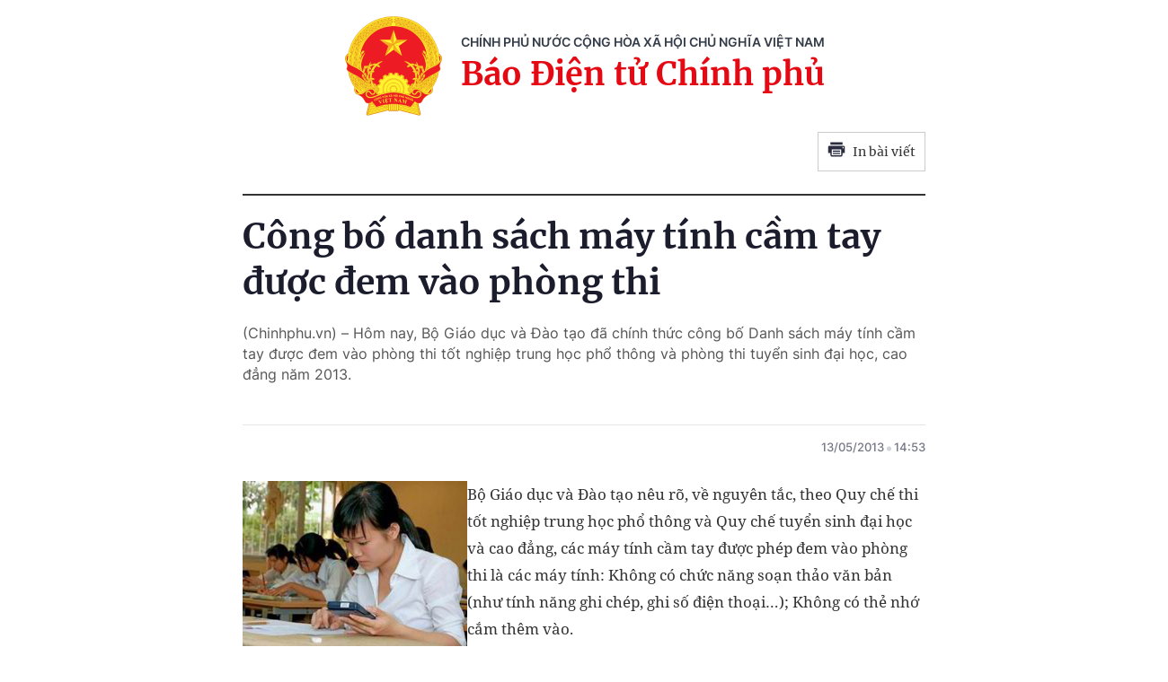

--- FILE ---
content_type: text/html; charset=utf-8
request_url: https://baochinhphu.vn/print/cong-bo-danh-sach-may-tinh-cam-tay-duoc-dem-vao-phong-thi-102142762.htm
body_size: 4355
content:


        <!DOCTYPE html>
        <html>
        <head lang="vi">
            <meta http-equiv="Content-Type" content="text/html; charset=UTF-8" />
            <title runat="server">C&#xF4;ng b&#x1ED1; danh s&#xE1;ch m&#xE1;y t&#xED;nh c&#x1EA7;m tay &#x111;&#x1B0;&#x1EE3;c &#x111;em v&#xE0;o ph&#xF2;ng thi</title>
            <meta name="robots" content="noindex,nofollow" />
            <meta itemprop="headline" content="C&#xF4;ng b&#x1ED1; danh s&#xE1;ch m&#xE1;y t&#xED;nh c&#x1EA7;m tay &#x111;&#x1B0;&#x1EE3;c &#x111;em v&#xE0;o ph&#xF2;ng thi" />
            
<meta name="format-detection" content="telephone=no" />
<meta name="format-detection" content="address=no" />


<script nonce="sclotusinnline" type="text/javascript">
    var _ADM_Channel = '%2fhoat-dong-bo-nganh-dia-phuong%2fhoat-dong-bo-nganh%2fdetail%2f';
</script>
<script nonce="sclotusinnline">
    function getMeta(t) { let e = document.getElementsByTagName("meta"); for (let n = 0; n < e.length; n++)if (e[n].getAttribute("name") === t) return e[n].getAttribute("content"); return "" }
    function loadJsAsync(jsLink, callback, crossorigin, integrity) {
        var scriptEl = document.createElement("script");
        scriptEl.type = "text/javascript";
        scriptEl.async = true;
        if (typeof crossorigin != "undefined" && crossorigin != "")
            scriptEl.crossOrigin = 'anonymous';
        if (typeof integrity != "undefined" && integrity != "")
            scriptEl.setAttribute('integrity', integrity);

        if (typeof callback == "function") {
            scriptEl.onreadystatechange = scriptEl.onload = function () {
                callback();
            };
        }
        scriptEl.src = jsLink;
        if (scriptEl) {
            var _scripts = document.getElementsByTagName("script");
            var checkappend = false;
            for (var i = 0; i < _scripts.length; i++) {
                if (_scripts[i].src == jsLink)
                    checkappend = true
            }
            if (!checkappend) {
                var head = document.getElementsByTagName('head')[0];
                head.appendChild(scriptEl);
            }
        }
    }
    function loadJsDefer(e, t, a) { var n = document.createElement("script"); if (n.type = "text/javascript", n.defer = !0, "function" == typeof t && (n.onreadystatechange = n.onload = function () { t() }), n.src = e, void 0 !== a && n.setAttribute("onerror", a), n) { for (var r = document.getElementsByTagName("script"), c = !1, o = 0; o < r.length; o++)r[o].src == e && (c = !0); !c && document.getElementsByTagName("head")[0].appendChild(n) } }

    var hdUserAgent = getMeta("uc:useragent");
    var isNotAllowAds = hdUserAgent.includes("not-allow-ads");

    var pageSettings = {
        DomainAPI: "https://s.baochinhphu.vn",
        Domain: "https://baochinhphu.vn",
        sharefbApiDomain: "https://sharefb.cnnd.vn",
        videoplayer: "https://vcplayer.mediacdn.vn",
        VideoToken: "[base64]",
        ajaxDomain: "https://hotroapi.baochinhphu.vn",
        commentSiteName: "baochinhphu",
        allowComment: "false",
        thumbDomain: "https://bcp.cdnchinhphu.vn",
        fb_appid: "472720487757187",
        siteId: "102"
    }
</script>

            <link rel="shortcut icon" href="https://static-cttcp.cdnchinhphu.vn/baochinhphu/image/favicon1.png" type="image/x-icon" />
            <link href="https://static-cttcp.cdnchinhphu.vn/baochinhphu/css/common.min.22102021v1.css" rel="stylesheet" type="text/css" media="all" media="print" />
            <link href="https://static-cttcp.cdnchinhphu.vn/baochinhphu/css/detail.min.08052023v1.css" rel="stylesheet" type="text/css" media="all" media="print" />
            <script async src="https://static-cttcp.cdnchinhphu.vn/baochinhphu/js/common.min.30092024v1.js" integrity="sha256-JhEX6B0bRVSDTD23uFBIa0kakeJNX9vYbuSKUufb4x0=" crossorigin="anonymous"></script>

            <style>
                .detail__pmain, .detail-container .detail-mcontent { width: 100%; }
                .header_new { border-bottom: 2px solid; margin-bottom: 20px; padding-bottom: 10px; }
                .printpage { padding: 10px; border: 1px solid #ccc; float: right; margin-bottom: 15px; display: flex; align-items: center; justify-content: space-between; width: 120px; }
                @media print {
                    .printpage { display: none !important; }
                }
                .VCSortableInPreviewMode[type="Photo"] img { height: auto; }
            </style>
        </head>
        <body>
            <div style="width:760px; margin:auto; position:relative;">
                <div class="header_new clearfix">
                    <div class="w650px">
                        <div class="header__logo">
                            <a href="/" class="header__logo-avt" title="">
                                <img src="https://static-cttcp.cdnchinhphu.vn/baochinhphu/image/logo_bcp.png" alt="Báo chính phủ">
                            </a>
                            <div class="header__lcontent">
                                <p class="text">chính phủ nước cộng hòa xã hội chủ nghĩa việt nam</p>
                                <p class="name">Báo Điện tử Chính phủ</p>
                            </div>
                        </div>
                        <a href="javascript:;" rel="nofollow" title="In bài viết" class="printpage">
                            <span class="icon">
                                <svg width="20" height="17" viewBox="0 0 20 17" fill="none" xmlns="http://www.w3.org/2000/svg">
                                    <path fill-rule="evenodd" clip-rule="evenodd" d="M16.6274 0.54808H3.37173V3.1886H16.6274V0.54808ZM17.953 4.51946H2.04625C1.31454 4.51946 0.720686 5.11331 0.721348 5.84502V12.4675H3.37247V15.1173C3.37247 15.8504 3.96633 16.4442 4.69936 16.4442H15.3045C16.0349 16.4442 16.6274 15.8524 16.6274 15.1213V12.4675H19.2786V5.83972C19.2786 5.10735 18.6847 4.51946 17.953 4.51946ZM17.953 7.17059H16.6274V5.84502H17.953V7.17059ZM15.3019 15.124H4.69737V8.49085H15.3019V15.124ZM6.02298 9.82172H13.9764V11.1473H6.02298V9.82172ZM13.9764 12.4728H6.02298V13.7984H13.9764V12.4728Z" fill="#2A2D40"></path>
                                </svg>
                            </span>
                            In bài viết
                        </a>
                    </div>
                </div>
                <div class="detail__page">
                    <div class="detail__pflex">
                        <div class="detail__pmain">
                            <div class="detail-container detailmaincontent" data-layout="1" data-key="keycd">
                                <div class="detail-mcontent">
                                    <h1 class="detail-title" data-role="title">C&#xF4;ng b&#x1ED1; danh s&#xE1;ch m&#xE1;y t&#xED;nh c&#x1EA7;m tay &#x111;&#x1B0;&#x1EE3;c &#x111;em v&#xE0;o ph&#xF2;ng thi</h1>
                                    <h2 class="detail-sapo" data-role="sapo">
                                        (Chinhphu.vn) – Hôm nay, Bộ Giáo dục và Đào tạo đã chính thức công bố Danh sách máy tính cầm tay được đem vào phòng thi tốt nghiệp trung học phổ thông và phòng thi tuyển sinh đại học, cao đẳng năm 2013.
                                    </h2>
                                    <div class="detail-info">
                                        <div class="detail-author-top">
                                            
                                        </div>
                                        <div class="detail-time">
                                            <div data-role="publishdate">
                                                13/05/2013
                                                <span class="icon">
                                                    <svg width="5" height="6" viewBox="0 0 5 6" fill="none" xmlns="http://www.w3.org/2000/svg">
                                                        <circle cx="2.5" cy="3" r="2.5" fill="#747683" fill-opacity="0.32"></circle>
                                                    </svg>
                                                </span>
                                                14:53
                                            </div>
                                        </div>
                                    </div>
                                    <div class="detail-content afcbc-body clearfix" data-role="content">
                                        <p align="justify">
</p><table class="dtContentImgWrap" style="WIDTH: 250px" border="0" cellspacing="0" cellpadding="0" align="left">
    <tbody>
        <tr>
            <td class="dtContentImgFig"><img alt="" src="https://bcp.cdnchinhphu.vn/thumb_w/777/Uploaded_VGP/phungthithuhuyen/20130513/Resize of 987.jpg" loading="lazy" width="100%" height="auto"></td>
        </tr>
        <tr>
            <td class="dtContentImgDesc">
            <p align="center"><font size="1">&#7842;nh minh h&#7885;a</font></p>
            </td>
        </tr>
    </tbody>
</table>
B&#7897; Gi&#225;o d&#7909;c v&#224; &#272;&#224;o t&#7841;o n&#234;u r&#245;, v&#7873; nguy&#234;n t&#7855;c, theo Quy ch&#7871; thi t&#7889;t nghi&#7879;p trung h&#7885;c ph&#7893; th&#244;ng v&#224; Quy ch&#7871; tuy&#7875;n sinh &#273;&#7841;i h&#7885;c v&#224; cao &#273;&#7859;ng, c&#225;c m&#225;y t&#237;nh c&#7847;m tay &#273;&#432;&#7907;c ph&#233;p &#273;em v&#224;o ph&#242;ng thi l&#224; c&#225;c m&#225;y t&#237;nh: Kh&#244;ng c&#243; ch&#7913;c n&#259;ng so&#7841;n th&#7843;o v&#259;n b&#7843;n (nh&#432; t&#237;nh n&#259;ng ghi ch&#233;p, ghi s&#7889; &#273;i&#7879;n tho&#7841;i&#8230;); Kh&#244;ng c&#243; th&#7867; nh&#7899; c&#7855;m th&#234;m v&#224;o.<p></p>
<p align="justify">Danh s&#225;ch c&#7909; th&#7875; c&#225;c m&#225;y t&#237;nh c&#7847;m tay th&#244;ng d&#7909;ng (l&#224;m &#273;&#432;&#7907;c c&#225;c ph&#233;p t&#237;nh s&#7889; h&#7885;c, c&#225;c ph&#233;p t&#237;nh l&#432;&#7907;ng gi&#225;c v&#224; c&#225;c ph&#233;p t&#237;nh si&#234;u vi&#7879;t) &#273;&#225;p &#7913;ng y&#234;u c&#7847;u c&#417; b&#7843;n n&#243;i tr&#234;n l&#224;: <b>Casio</b> FX 95, FX 220, FX 500A,&nbsp; FX 500 MS, FX 500 ES, FX 500VNPlus, FX 570 MS, FX 570 ES, FX 570 ES Plus v&#224; FX 570 VN Plus; <b>VinaCal</b> 500MS, 570 MS, 570 ES Plus v&#224; 570 ES Plus II; <b>Vietnam Calculator</b> VN-500RS, VN 500 ES, VN 500 ES plus function, VN 570 RS, VN 570 ES v&#224; VN-570ES Plus; <b>Sharp</b> EL 124A, EL 250S, EL 506W, EL 509WM; <b>Canon</b> FC 45S, LS153TS, F710, F720 v&#224; c&#225;c m&#225;y t&#237;nh t&#432;&#417;ng &#273;&#432;&#417;ng.</p>
<p align="justify">Theo th&#244;ng b&#225;o c&#7911;a B&#7897; Gi&#225;o d&#7909;c v&#224; &#272;&#224;o t&#7841;o, k&#7923; thi <strong>t&#7889;t nghi&#7879;p trung h&#7885;c ph&#7893; th&#244;ng</strong> n&#259;m 2013 &#273;&#432;&#7907;c t&#7893; ch&#7913;c v&#224;o c&#225;c ng&#224;y 02, 03 v&#224; 04/6/2013 v&#7899;i 6 m&#244;n thi b&#7855;t bu&#7897;c.</p>
<p align="justify"><strong>V&#7873; l&#7883;ch thi &#273;&#7841;i h&#7885;c</strong>,&#273;&#7907;t I &#273;&#432;&#7907;c t&#7893; ch&#7913;c ng&#224;y 4 - 5/7/2013 thi &#273;&#7841;i h&#7885;c kh&#7889;i A, A1 v&#224; V. &#272;&#7907;t II, ng&#224;y 9 - 10/7/2012, thi &#273;&#7841;i h&#7885;c kh&#7889;i B, C, D v&#224; c&#225;c kh&#7889;i n&#259;ng khi&#7871;u. </p>
<p align="justify"><b>&#272;&#7889;i v&#7899;i h&#7879; cao &#273;&#7859;ng</b>, c&#225;c tr&#432;&#7901;ng cao &#273;&#7859;ng t&#7893; ch&#7913;c thi trong 2 ng&#224;y 15 - 16/7/2013.</p>
<p align="right"><b>Thanh Tr&#250;c</b></p>
<br />
                                    </div>
                                </div>
                            </div>
                        </div>
                    </div>
                </div>
            </div>
            <script nonce="sclotusinnline" type="text/javascript">
                (runinit = window.runinit || []).push(function () {
                    if ($('.printpage').length > 0) {
                        $('.printpage').off('click').on('click', function () {
                            window.print();
                        });
                    }
                });
            </script>
        </body>
    </html>

